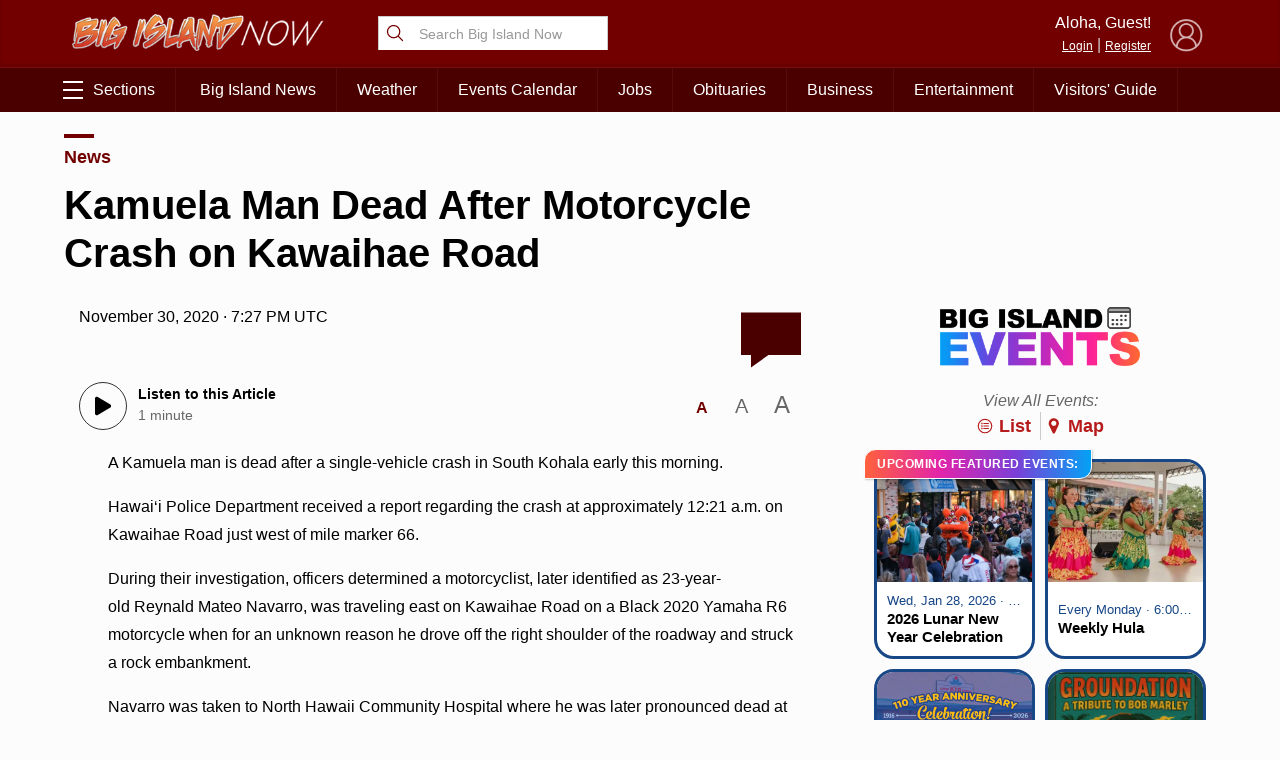

--- FILE ---
content_type: text/html; charset=UTF-8
request_url: https://bigislandnow.com/wp-admin/admin-ajax.php
body_size: -169
content:
{"count":"","postid":"283996"}

--- FILE ---
content_type: text/html; charset=utf-8
request_url: https://www.google.com/recaptcha/api2/aframe
body_size: 267
content:
<!DOCTYPE HTML><html><head><meta http-equiv="content-type" content="text/html; charset=UTF-8"></head><body><script nonce="FOMsZTplKzrFcWAQ5mIT2Q">/** Anti-fraud and anti-abuse applications only. See google.com/recaptcha */ try{var clients={'sodar':'https://pagead2.googlesyndication.com/pagead/sodar?'};window.addEventListener("message",function(a){try{if(a.source===window.parent){var b=JSON.parse(a.data);var c=clients[b['id']];if(c){var d=document.createElement('img');d.src=c+b['params']+'&rc='+(localStorage.getItem("rc::a")?sessionStorage.getItem("rc::b"):"");window.document.body.appendChild(d);sessionStorage.setItem("rc::e",parseInt(sessionStorage.getItem("rc::e")||0)+1);localStorage.setItem("rc::h",'1769572788289');}}}catch(b){}});window.parent.postMessage("_grecaptcha_ready", "*");}catch(b){}</script></body></html>